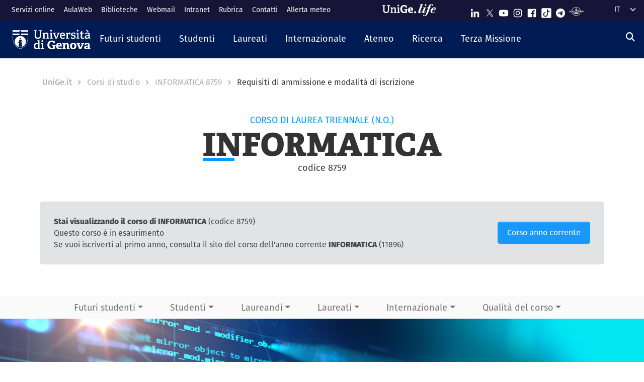

--- FILE ---
content_type: text/html; charset=UTF-8
request_url: https://corsi.unige.it/corsi/8759/futuri-studenti-ammissione-iscrizione
body_size: 12319
content:
<!DOCTYPE html>
<html lang="it" dir="ltr" prefix="content: http://purl.org/rss/1.0/modules/content/  dc: http://purl.org/dc/terms/  foaf: http://xmlns.com/foaf/0.1/  og: http://ogp.me/ns#  rdfs: http://www.w3.org/2000/01/rdf-schema#  schema: http://schema.org/  sioc: http://rdfs.org/sioc/ns#  sioct: http://rdfs.org/sioc/types#  skos: http://www.w3.org/2004/02/skos/core#  xsd: http://www.w3.org/2001/XMLSchema# ">
  <head>
    <link rel="preconnect" href="https://use.typekit.net" crossorigin>
    <link rel="preconnect" href="https://p.typekit.net" crossorigin>
    <link rel="preload" href="https://p.typekit.net" crossorigin>

    <meta charset="utf-8" />
<meta name="Generator" content="Drupal 9 (https://www.drupal.org)" />
<meta name="MobileOptimized" content="width" />
<meta name="HandheldFriendly" content="true" />
<meta name="viewport" content="width=device-width, initial-scale=1, shrink-to-fit=no" />
<meta http-equiv="x-ua-compatible" content="ie=edge" />
<link rel="icon" href="/themes/custom/unige_theme/logo.svg" type="image/svg+xml" />

    <title>INFORMATICA 8759 | Requisiti di ammissione e modalità di iscrizione | UniGe | Università di Genova | Corsi di Studio UniGe</title>
    <link rel="stylesheet" media="all" href="/sites/corsi.unige.it/files/css/css_lsESK6RZEmVf4c8ZPK1VhtJl2pkZ5WQGtAqjDDM3vHU.css" />
<link rel="stylesheet" media="all" href="/sites/corsi.unige.it/files/css/css_NwUpikQG9Ryk_l0-WE29cqPXw9zTJxCm7801vGX6fcg.css" />
<link rel="stylesheet" media="all" href="https://use.typekit.net/gtu4lnw.css" />
<link rel="stylesheet" media="all" href="/sites/corsi.unige.it/files/css/css_47DEQpj8HBSa-_TImW-5JCeuQeRkm5NMpJWZG3hSuFU.css" />

    
  </head>
  <body class="layout-one-sidebar layout-sidebar-second has-featured-top path-corsi">
    <a href="#main-content" class="visually-hidden-focusable" tabindex="-1" role="navigation">
      Salta al contenuto principale
    </a>
    
      <div class="dialog-off-canvas-main-canvas" data-off-canvas-main-canvas>
    



  

<div id="page-wrapper">
  <div id="page" class="basic">
    <header id="header" class="header sticky-top" role="banner" aria-label="Site header">
      <div class="layout-header-wrapper">
                              <div class="top-header-region">
              <div class="container-fluid top-header-region--wrapper">
                <div class="row">
                  <div class="top-left--wrapper col col-lg-7 col-xxl-8">
                    <div id="block-shortcuts">
      <div class="ms-1 ms-lg-2">
      <div class="d-inline-block d-lg-none">
        <a data-bs-toggle="collapse" href="#collapseShortcuts"
           role="button" aria-expanded="false"  aria-controls="collapseShortcuts" aria-label="Link rapidi">
          <svg role="img" aria-hidden="true" class="icon" fill="currentColor"
               xmlns="http://www.w3.org/2000/svg" viewBox="0 0 28 28" height="22" width="22"><path d="M13 7H9a2 2 0 0 0-2 2v4a2 2 0
                         0 0 2 2h4a2 2 0 0 0 2-2V9a2 2 0 0 0-2-2zm-4 6V9h4v4zM13 17H9a2 2 0 0 0-2 2v4a2 2 0 0 0 2
                         2h4a2 2 0 0 0 2-2v-4a2 2 0 0 0-2-2zm-4 6v-4h4v4zM23 7h-4a2 2 0 0 0-2 2v4a2 2 0 0 0 2 2h4a2 2
                         0 0 0 2-2V9a2 2 0 0 0-2-2zm-4 6V9h4v4zM23 17h-4a2 2 0 0 0-2 2v4a2 2 0 0 0 2 2h4a2 2 0 0 0
                         2-2v-4a2 2 0 0 0-2-2zm-4 6v-4h4v4z"></path>
          </svg>
        </a>

        <div id="collapseShortcuts" class="collapse">
          
              <ul class="clearfix nav">
                    <li class="nav-item">
                <a href="https://servizionline.unige.it/" class="nav-link nav-link-https--servizionlineunigeit-">Servizi online</a>
              </li>
                <li class="nav-item">
                <a href="http://www.aulaweb.unige.it/" class="nav-link nav-link-http--wwwaulawebunigeit-">AulaWeb</a>
              </li>
                <li class="nav-item">
                <a href="https://biblioteche.unige.it/" class="nav-link nav-link-https--bibliotecheunigeit-">Biblioteche</a>
              </li>
                <li class="nav-item">
                <a href="https://mailweb.unige.it" class="nav-link nav-link-https--mailwebunigeit">Webmail</a>
              </li>
                <li class="nav-item">
                <a href="https://intranet.unige.it/" class="nav-link nav-link-https--intranetunigeit-">Intranet</a>
              </li>
                <li class="nav-item">
                <a href="https://rubrica.unige.it/" class="nav-link nav-link-https--rubricaunigeit-">Rubrica</a>
              </li>
                <li class="nav-item">
                <a href="https://unige.it/contatti" class="nav-link nav-link-https--unigeit-contatti">Contatti</a>
              </li>
                <li class="nav-item">
                <a href="https://unige.it/allerta-meteo" class="nav-link nav-link-https--unigeit-allerta-meteo">Allerta meteo</a>
              </li>
        </ul>
  


          <a href="https://life.unige.it/" class="link-lifeunigeit" title="Sfoglia UniGe.life" aria-label="Sfoglia UniGe.life">
            <svg class="social_icon" height="24">
              <use href="/themes/custom/unige_theme/images/svg-icon/UniGe_life.svg#UniGe_life-logo1" />
            </svg>
          </a>
          <ul class="social">
            <li>
              <a href="https://www.linkedin.com/school/universit-degli-studi-di-genova/"
                 title="Seguici su Linkedin" aria-label="Seguici su Linkedin">
                <i class="fa-brands fa-linkedin-in"></i>
              </a>
            </li>
            <li>
              <a href="https://twitter.com/UniGenova" title="Seguici su X"
                 aria-label="Seguici su X">
                <i class="fa-brands fa-x-twitter"></i>
              </a>
            </li>
            <li>
              <a href="https://unige.it/youtube" title="Seguici su Youtube"
                 aria-label="Seguici su Youtube">
                <i class="fa-brands fa-youtube"></i>
              </a>
            </li>
            <li>
              <a href="https://www.instagram.com/unigenova" title="Seguici su Instagram"
                 aria-label="Seguici su Instagram">
                <i class="fa-brands fa-instagram"></i>
              </a>
            </li>
            <li>
              <a href="https://www.facebook.com/Unigenova/" title="Seguici su Facebook"
                 aria-label="Seguici su Facebook">
                <i class="fa-brands fa-facebook-f"></i>
              </a>
            </li>
            <li>
              <a href="https://www.tiktok.com/@unigenova" title="Seguici su Tiktok"
                 aria-label="Seguici su Tiktok">
                 <i class="fa-brands fa-tiktok"></i>
              </a>
            </li>
            <li>
              <a href="https://t.me/UniGenova_official" title="Seguici su Telegram"
                 aria-label="Seguici su Telegram">
                <i class="fa-brands fa-telegram-plane"></i>
              </a>
            </li>
            <li>
              <a href="https://radio.unige.it" title="Segui UniGe Radio"
                 aria-label="Segui UniGe Radio">
                                 <img src="https://unige.it/themes/custom/unige_theme/images/svg-icon/UniGE_Radio.svg" alt="UniGe Radio">
              </a>
            </li>
          </ul>
        </div>
      </div>
      <div class="d-none d-lg-inline-block">
        
              <ul class="clearfix nav">
                    <li class="nav-item">
                <a href="https://servizionline.unige.it/" class="nav-link nav-link-https--servizionlineunigeit-">Servizi online</a>
              </li>
                <li class="nav-item">
                <a href="http://www.aulaweb.unige.it/" class="nav-link nav-link-http--wwwaulawebunigeit-">AulaWeb</a>
              </li>
                <li class="nav-item">
                <a href="https://biblioteche.unige.it/" class="nav-link nav-link-https--bibliotecheunigeit-">Biblioteche</a>
              </li>
                <li class="nav-item">
                <a href="https://mailweb.unige.it" class="nav-link nav-link-https--mailwebunigeit">Webmail</a>
              </li>
                <li class="nav-item">
                <a href="https://intranet.unige.it/" class="nav-link nav-link-https--intranetunigeit-">Intranet</a>
              </li>
                <li class="nav-item">
                <a href="https://rubrica.unige.it/" class="nav-link nav-link-https--rubricaunigeit-">Rubrica</a>
              </li>
                <li class="nav-item">
                <a href="https://unige.it/contatti" class="nav-link nav-link-https--unigeit-contatti">Contatti</a>
              </li>
                <li class="nav-item">
                <a href="https://unige.it/allerta-meteo" class="nav-link nav-link-https--unigeit-allerta-meteo">Allerta meteo</a>
              </li>
        </ul>
  


      </div>
    </div>
  </div>


                  </div>
                  <div class="top-right--wrapper col col-lg-5 col-xxl-4">
                    <a href="https://life.unige.it/" class="link-lifeunigeit d-none d-lg-inline-block"
        title="Sfoglia UniGe.life" aria-label="Sfoglia UniGe.life"><svg class="social_icon" height="24" width='120'><use href="/themes/custom/unige_theme/images/svg-icon/UniGe_life.svg#UniGe_life-logo1" /></svg></a><div class="menu-social"><div class="d-none d-lg-inline-block"><ul><li><a href="https://www.linkedin.com/school/universit-degli-studi-di-genova/"
           title="Seguici su Linkedin" aria-label="Seguici su Linkedin"><svg class="icon icon-sm"><use href="/themes/custom/unige_theme/images/svg-icon/sprites.svg#it-linkedin"></use></svg></a></li><li><a href="https://twitter.com/UniGenova" title="Seguici su X"
           aria-label="Seguici su X"><svg class="icon icon-sm"><use href="/themes/custom/unige_theme/images/svg-icon/sprites.svg#it-twitter"></use></svg></a></li><li><a href="https://unige.it/youtube" title="Seguici su Youtube"
           aria-label="Seguici su Youtube"><svg class="icon icon-sm"><use href="/themes/custom/unige_theme/images/svg-icon/sprites.svg#it-youtube"></use></svg></a></li><li><a href="https://www.instagram.com/unigenova" title="Seguici su Instagram"
           aria-label="Seguici su Instagram"><svg class="icon icon-sm"><use href="/themes/custom/unige_theme/images/svg-icon/sprites.svg#it-instagram"></use></svg></a></li><li><a href="https://www.facebook.com/Unigenova/" title="Seguici su Facebook"
           aria-label="Seguici su Facebook"><svg class="icon icon-sm"><use href="/themes/custom/unige_theme/images/svg-icon/sprites.svg#it-facebook-square"></use></svg></a></li><li><a href="https://www.tiktok.com/@unigenova" title="Seguici su Tiktok"
           aria-label="Seguici su Tiktok"><svg class="icon icon-sm"><use href="/themes/custom/unige_theme/images/svg-icon/sprites.svg#it-tiktok-square"></use></svg></a></li><li><a href="https://t.me/UniGenova_official" title="Seguici su Telegram"
           aria-label="Seguici su Telegram"><svg class="icon icon-sm"><use href="/themes/custom/unige_theme/images/svg-icon/sprites.svg#it-telegram"></use></svg></a></li><li><a href="https://radio.unige.it" title="Segui UniGe Radio"
           aria-label="Segui UniGe Radio"><img src="/themes/custom/unige_theme/images/svg-icon/UniGE_Radio.svg" alt="UniGe Radio"></a></li></ul></div></div>                    <div id="block-unige-child-theme-languagedropdownswitcher" class="block block-lang-dropdown block-language-dropdown-blocklanguage-interface">
  
    
      <div class="content">
      
<form class="lang-dropdown-form lang_dropdown_form clearfix language_interface" id="lang_dropdown_form_lang-dropdown-form" data-drupal-selector="lang-dropdown-form-2" action="/corsi/8759/futuri-studenti-ammissione-iscrizione" method="post" accept-charset="UTF-8">
  <div class="js-form-item form-item js-form-type-select form-item-lang-dropdown-select js-form-item-lang-dropdown-select form-no-label">

  
      
          <label for="edit-lang-dropdown-select" class="visually-hidden">Select your language</label>
    
    
<select style="width:165px" class="lang-dropdown-select-element form-select" data-lang-dropdown-id="lang-dropdown-form" data-drupal-selector="edit-lang-dropdown-select" id="edit-lang-dropdown-select" name="lang_dropdown_select"><option value="it" selected="selected">it</option><option value="en">en</option></select>

    
      
    </div>
<input data-drupal-selector="edit-it" type="hidden" name="it" value="/off.f/2025/ins/index" class="form-control" />
<input data-drupal-selector="edit-en" type="hidden" name="en" value="/en/off.f/2025/ins/index" class="form-control" />
<noscript><div><button data-drupal-selector="edit-submit" type="submit" id="edit-submit" name="op" value="Go" class="button js-form-submit form-submit btn btn-primary">Go</button>
</div></noscript><input autocomplete="off" data-drupal-selector="form-uyawg751-m8ynjgj9dvu4vita7yx-cna7bk-pi6sfvs" type="hidden" name="form_build_id" value="form-uyawG751-m8YnJGJ9DVu4viTa7yX_cNA7BK-pI6SfVs" class="form-control" />
<input data-drupal-selector="edit-lang-dropdown-form" type="hidden" name="form_id" value="lang_dropdown_form" class="form-control" />

</form>

    </div>
  </div>

                  </div>
                </div>
              </div>
            </div>

            <div class="header-region">
              <div class="container-fluid header-region--wrapper">
                <div class="row">
                  <nav class="navbar navbar-expand-lg has-megamenu">
                    
<button  class="custom-navbar-toggler" type="button" aria-controls="nav7" aria-expanded="false"
         aria-label="Mostra/Nascondi la navigazione" data-bs-toggle="collapse" data-bs-target="#nav7">
  <svg role="img" xmlns="http://www.w3.org/2000/svg" width="16" height="16" fill="currentColor"
       class="icon bi bi-list" viewBox="0 0 16 16">
      <path fill-rule="evenodd" d="M2.5 12a.5.5 0 0 1 .5-.5h10a.5.5 0 0 1 0 1H3a.5.5 0 0 1-.5-.5zm0-4a.5.5 0 0 1
      .5-.5h10a.5.5 0 0 1 0 1H3a.5.5 0 0 1-.5-.5zm0-4a.5.5 0 0 1 .5-.5h10a.5.5 0 0 1 0 1H3a.5.5 0 0 1-.5-.5z"/>
  </svg>
</button>
  <a href="https://unige.it" title="Home" rel="home" class="ms-3 navbar-brand">
      <img src="/themes/custom/unige_theme/unige_child_theme/images/logo_orizzontale_WHITE.svg" alt="Home" class="img-fluid align-top" />
      <span class="logoSmall" aria-hidden="true">
        <svg role="img" xmlns="http://www.w3.org/2000/svg" viewBox="0 0 275.1 74.32">
          <g id="Layer_2" data-name="Layer 2">
            <path d="M49.58,12.47c0-1.44-.19-1.83-1.54-1.92l-6-.67V3.74H67.61V9.88l-6.43.76c-1.44.2-1.53.39-1.53,1.83V49.29c0,17.26-9.69,25-26.28,25C15.06,74.32,7.58,65.88,7.58,49V12.47c0-1.44-.2-1.83-1.54-1.92L0,9.88V3.74H26.75V9.88l-6.42.76c-1.44.2-1.53.39-1.53,1.83v34.9C18.8,59.55,23,65,34,65s15.63-4.51,15.63-17.36Z" style="fill:#fff"/>
            <path d="M103.08,73.17v-6l4.8-.58c1.34-.19,1.53-.77,1.53-1.92V42.39c0-5.76-.67-10.55-6.81-10.55-4.89,0-10,2.68-13.14,5V64.44c0,1.54.1,1.73,1.54,1.92l5.08.67v6.14H72.3V66.93l4.6-.57c1.34-.19,1.54-.48,1.54-1.92V33.56c0-1.05-.29-1.72-1.25-2l-5.28-1.82,1-6.14h14.2l.76,5.27.39.1c5.37-3.64,11-6.33,17.93-6.33,10.36,0,14.29,6.52,14.29,17.55V64.44c0,1.54.09,1.73,1.53,1.92l5.28.67v6.14Z" style="fill:#fff"/>
            <path d="M131.36,73.17v-6l5.76-.77c1.34-.19,1.53-.48,1.53-1.92V33.56c0-1.05-.29-1.72-1.25-2l-5.27-1.82,1-6.14h16.59V64.44c0,1.54.1,1.73,1.53,1.92l5.66.67v6.14Zm11.61-59c-4.61,0-7.19-2.59-7.19-7.19s2.58-7,7.19-7,7.19,2.49,7.19,7S147.47,14.19,143,14.19Z" style="fill:#fff"/>
            <path d="M222.84,47.76c-1.15.09-1.53.38-1.53,1.34V69.72c-7.29,3.45-16.88,4.6-24.84,4.6-26.18,0-35.19-15.44-35.19-36.06s11.79-35.77,36-35.77c6.9,0,15.82,1.73,21.67,5.56V26.18l-10.64-.77-1.44-8.63c-.29-1.34-.67-1.72-1.53-1.92a35.7,35.7,0,0,0-8.83-1.24c-12.37,0-19.75,9.39-19.75,24.45,0,15.82,6.71,25.22,20.42,25.22a51.72,51.72,0,0,0,8-.67c1.06-.19,1.54-.48,1.54-1.73V48.33H196l1.35-8.63h29.44v7.67Z" style="fill:#fff"/>
            <path d="M274.72,69.43a44.92,44.92,0,0,1-19.66,4.89c-18.51,0-24.84-11.51-24.84-26.47,0-17.36,10.65-25.6,23.78-25.6,12.66,0,21.1,6.61,21.1,23.2,0,1.16-.09,4.51-.19,6.43H245.56C246,58.69,249,63.2,256.88,63.2c3.74,0,7.77-.87,14.29-3.26ZM260.91,42.77c-.1-8.06-3.26-10.17-7.19-10.17-4.13,0-7.48,2.31-8.06,10.17Z" style="fill:#fff"/>
          </g>
        </svg>
      </span>
  </a>

                    <div class="navbar-collapsable collapse d-lg-flex justify-content-between" id="nav7">
                      <div class="overlay"></div>
                      <div class="close-div">
                        <button class="btn close-menu" type="button">
                          <span class="visually-hidden">Nascondi la navigazione</span>
                          <svg role="img" xmlns="http://www.w3.org/2000/svg" width="16" height="16" fill="currentColor"
                               class="bi bi-x-lg" viewBox="0 0 16 16">
                            <path d="M2.146 2.854a.5.5 0 1 1 .708-.708L8 7.293l5.146-5.147a.5.5 0 0 1 .708.708L8.707
                            8l5.147 5.146a.5.5 0 0 1-.708.708L8 8.707l-5.146 5.147a.5.5 0 0 1-.708-.708L7.293 8 2.146 2.854Z"/>
                          </svg>
                        </button>
                      </div>
                      <div class="menu-wrapper justify-content-lg-between">
                        <nav role="navigation" aria-labelledby="block-unige-child-theme-mainnavigation-menu" id="block-unige-child-theme-mainnavigation" class="block block-menu navigation menu--main">
            
  <h2 class="visually-hidden" id="block-unige-child-theme-mainnavigation-menu">Navigazione principale</h2>
  

          

    
    <ul data-region="header" id="block-mainnavigation" class="clearfix navbar-nav"><li class="nav-item dropdown level-0 Futuri studenti"><a href="https://unige.it/futuri-studenti" class="nav-link dropdown-toggle" data-bs-toggle="dropdown" aria-expanded="false" aria-haspopup="false" id="--navbar-nav--menu-link-content571e3689-8070-4c78-b725-378cda14fdd3" role="button"><span>Futuri studenti</span><svg class="icon icon-xs" aria-hidden="true"><use href="/themes/custom/unige_theme/images/svg-icon/sprites.svg#it-expand" xlink:href="/themes/custom/unige_theme/images/svg-icon/sprites.svg#it-expand"></use></svg></a><div class="dropdown-menu" role="region" aria-labelledby="--navbar-nav--menu-link-content571e3689-8070-4c78-b725-378cda14fdd3"><div class="row"><div class="link-father-wrapper"><a href="https://unige.it/futuri-studenti" class="link-father-0"><span>Vai alla sezione Futuri studenti</span><i class="fas fa-arrow-right"></i></a></div><div class="col-12 col-lg-3 mt-2 mt-lg-4"><div class="link-list-wrapper"><ul class="link-list"><li><a href="https://unige.it/orientamento/scelta" class="dropdown-item list-item" target="_blank" rel="nofollow" aria-label="Orientarsi e scegliere - External link - New window"><span>            Orientarsi e scegliere</span></a></li><li><a href="https://corsi.unige.it/" class="dropdown-item list-item" target="_blank" rel="nofollow" aria-label="Trova il tuo corso - External link - New window"><span>            Trova il tuo corso</span></a></li></ul></div></div><div class="col-12 col-lg-3 mt-lg-4"><div class="link-list-wrapper"><ul class="link-list"><li><a href="https://corsi.unige.it/info/futuri-studenti-iscrizioni" class="dropdown-item list-item" target="_blank" rel="nofollow" aria-label="Iscrizioni - External link - New window"><span>            Iscrizioni</span></a></li><li><a href="https://unige.it/tasse" class="dropdown-item list-item" target="_blank" rel="nofollow" aria-label="Tasse universitarie - External link - New window"><span>            Tasse universitarie</span></a></li></ul></div></div><div class="col-12 col-lg-3 mt-lg-4"><div class="link-list-wrapper"><ul class="link-list"><li><a href="https://unige.it/tasse/benefici" class="dropdown-item list-item" target="_blank" rel="nofollow" aria-label="Benefici universitari - External link - New window"><span>            Benefici universitari</span></a></li><li><a href="https://unige.it/vivere-e-studiare-unige" title="Vivere e studiare in UniGe" class="dropdown-item list-item" target="_blank" rel="nofollow" aria-label="Vivere e studiare in UniGe - External link - New window"><span>            Vivere e studiare in UniGe</span></a></li></ul></div></div><div class="col-12 col-lg-3 mt-lg-4"><div class="link-list-wrapper"><ul class="link-list"><li><a href="https://unige.it/disabilita-dsa" title="Disabilità e DSA" class="dropdown-item list-item" target="_blank" rel="nofollow" aria-label="Disabilità e DSA - External link - New window"><span>            Disabilità e DSA</span></a></li><li><a href="https://ianua.unige.it/" class="dropdown-item list-item" target="_blank" rel="nofollow" aria-label="Scuola superiore IANUA - External link - New window"><span>            Scuola superiore IANUA</span></a></li></ul></div></div></div></li><li class="nav-item dropdown level-0 Studenti"><a href="https://unige.it/studenti" class="nav-link dropdown-toggle" data-bs-toggle="dropdown" aria-expanded="false" aria-haspopup="false" id="--navbar-nav--menu-link-contentc8449135-b689-4ef6-8165-38b96d78de7d" role="button"><span>Studenti</span><svg class="icon icon-xs" aria-hidden="true"><use href="/themes/custom/unige_theme/images/svg-icon/sprites.svg#it-expand" xlink:href="/themes/custom/unige_theme/images/svg-icon/sprites.svg#it-expand"></use></svg></a><div class="dropdown-menu" role="region" aria-labelledby="--navbar-nav--menu-link-contentc8449135-b689-4ef6-8165-38b96d78de7d"><div class="row"><div class="link-father-wrapper"><a href="https://unige.it/studenti" class="link-father-0"><span>Vai alla sezione Studenti</span><i class="fas fa-arrow-right"></i></a></div><div class="col-12 col-lg-3 mt-2 mt-lg-4"><div class="link-list-wrapper"><ul class="link-list"><li><a href="https://corsi.unige.it/" class="dropdown-item list-item" target="_blank" rel="nofollow" aria-label="Trova il tuo corso - External link - New window"><span>            Trova il tuo corso</span></a></li><li><a href="https://corsi.unige.it/off.f/ins/index/" class="dropdown-item list-item" target="_blank" rel="nofollow" aria-label="Insegnamenti - External link - New window"><span>            Insegnamenti</span></a></li><li><a href="https://unige.it/servizi/segreterie" class="dropdown-item list-item" target="_blank" rel="nofollow" aria-label="Sportelli studente - Segreterie - External link - New window"><span>            Sportelli studente - Segreterie</span></a></li></ul></div></div><div class="col-12 col-lg-3 mt-lg-4"><div class="link-list-wrapper"><ul class="link-list"><li><a href="https://unige.it/tasse" class="dropdown-item list-item" target="_blank" rel="nofollow" aria-label="Tasse universitarie - External link - New window"><span>            Tasse universitarie</span></a></li><li><a href="https://unige.it/tasse/benefici" class="dropdown-item list-item" target="_blank" rel="nofollow" aria-label="Benefici universitari - External link - New window"><span>            Benefici universitari</span></a></li><li><a href="https://corsi.unige.it/info/studenti-scadenze" class="dropdown-item list-item" target="_blank" rel="nofollow" aria-label="Scadenze - External link - New window"><span>            Scadenze</span></a></li></ul></div></div><div class="col-12 col-lg-3 mt-lg-4"><div class="link-list-wrapper"><ul class="link-list"><li><a href="https://unige.it/orientamento-durante-studi" title="Orientamento durante gli studi" class="dropdown-item list-item" target="_blank" rel="nofollow" aria-label="Orientamento durante gli studi - External link - New window"><span>            Orientamento durante gli studi</span></a></li><li><a href="https://unige.it/orientamento/tutorato" title="Tutorato" class="dropdown-item list-item" target="_blank" rel="nofollow" aria-label="Tutorato - External link - New window"><span>            Tutorato</span></a></li><li><a href="https://unige.it/vivere-e-studiare-unige" title="Vivere e studiare in UniGe" class="dropdown-item list-item" target="_blank" rel="nofollow" aria-label="Vivere e studiare in UniGe - External link - New window"><span>            Vivere e studiare in UniGe</span></a></li></ul></div></div><div class="col-12 col-lg-3 mt-lg-4"><div class="link-list-wrapper"><ul class="link-list"><li><a href="https://unige.it/lavoro/tirocini" title="Tirocini" class="dropdown-item list-item" target="_blank" rel="nofollow" aria-label="Tirocini - External link - New window"><span>            Tirocini</span></a></li><li><a href="https://unige.it/attivita/collaborazione" title="Collaborazione a tempo parziale" class="dropdown-item list-item" target="_blank" rel="nofollow" aria-label="Collaborazione a tempo parziale - External link - New window"><span>            Collaborazione a tempo parziale</span></a></li><li><a href="https://unige.it/disabilita-dsa" title="Disabilità e DSA" class="dropdown-item list-item" target="_blank" rel="nofollow" aria-label="Disabilità e DSA - External link - New window"><span>            Disabilità e DSA</span></a></li></ul></div></div></div></li><li class="nav-item dropdown level-0 Laureati"><a href="https://unige.it/laureati" class="nav-link dropdown-toggle" data-bs-toggle="dropdown" aria-expanded="false" aria-haspopup="false" id="--navbar-nav--menu-link-content94a79866-b03e-4422-94fd-e2884fcde75b" role="button"><span>Laureati</span><svg class="icon icon-xs" aria-hidden="true"><use href="/themes/custom/unige_theme/images/svg-icon/sprites.svg#it-expand" xlink:href="/themes/custom/unige_theme/images/svg-icon/sprites.svg#it-expand"></use></svg></a><div class="dropdown-menu" role="region" aria-labelledby="--navbar-nav--menu-link-content94a79866-b03e-4422-94fd-e2884fcde75b"><div class="row"><div class="link-father-wrapper"><a href="https://unige.it/laureati" class="link-father-0"><span>Vai alla sezione Laureati</span><i class="fas fa-arrow-right"></i></a></div><div class="col-12 col-lg-3 mt-2 mt-lg-4"><div class="link-list-wrapper"><ul class="link-list"><li><a href="https://unige.it/postlaurea/specializzazione" class="dropdown-item list-item" target="_blank" rel="nofollow" aria-label="Scuole di specializzazione - External link - New window"><span>            Scuole di specializzazione</span></a></li><li><a href="https://unige.it/studenti/dottorati-di-ricerca" class="dropdown-item list-item" target="_blank" rel="nofollow" aria-label="Dottorati di ricerca - External link - New window"><span>            Dottorati di ricerca</span></a></li><li><a href="https://unige.it/postlaurea/master" class="dropdown-item list-item" target="_blank" rel="nofollow" aria-label="Master universitari - External link - New window"><span>            Master universitari</span></a></li></ul></div></div><div class="col-12 col-lg-3 mt-lg-4"><div class="link-list-wrapper"><ul class="link-list"><li><a href="https://unige.it/postlaurea/perfezionamento" class="dropdown-item list-item" target="_blank" rel="nofollow" aria-label="Corsi di perfezionamento - External link - New window"><span>            Corsi di perfezionamento</span></a></li><li><a href="https://unige.it/postlaurea/corsiformazione" class="dropdown-item list-item" target="_blank" rel="nofollow" aria-label="Corsi di formazione - External link - New window"><span>            Corsi di formazione</span></a></li><li><a href="https://unige.it/postlaurea/esamistato" class="dropdown-item list-item" target="_blank" rel="nofollow" aria-label="Esami di stato - External link - New window"><span>            Esami di stato</span></a></li></ul></div></div><div class="col-12 col-lg-3 mt-lg-4"><div class="link-list-wrapper"><ul class="link-list"><li><a href="https://unige.it/postlaurea/formazioneinsegnanti" class="dropdown-item list-item" target="_blank" rel="nofollow" aria-label="Formazione insegnanti - External link - New window"><span>            Formazione insegnanti</span></a></li><li><a href="https://unige.it/lavoro/studenti" title="Entra nel mondo del lavoro" class="dropdown-item list-item" target="_blank" rel="nofollow" aria-label="Entra nel mondo del lavoro - External link - New window"><span>            Entra nel mondo del lavoro</span></a></li><li><a href="https://unige.it/lavoro/tirocini" class="dropdown-item list-item" target="_blank" rel="nofollow" aria-label="Tirocini - External link - New window"><span>            Tirocini</span></a></li></ul></div></div></div></li><li class="nav-item dropdown level-0 Internazionale"><a href="https://unige.it/internazionale" class="nav-link dropdown-toggle" data-bs-toggle="dropdown" aria-expanded="false" aria-haspopup="false" id="--navbar-nav--menu-link-content1dd0b88a-abab-4c0a-818b-5e59131bc2d1" role="button"><span>Internazionale</span><svg class="icon icon-xs" aria-hidden="true"><use href="/themes/custom/unige_theme/images/svg-icon/sprites.svg#it-expand" xlink:href="/themes/custom/unige_theme/images/svg-icon/sprites.svg#it-expand"></use></svg></a><div class="dropdown-menu" role="region" aria-labelledby="--navbar-nav--menu-link-content1dd0b88a-abab-4c0a-818b-5e59131bc2d1"><div class="row"><div class="link-father-wrapper"><a href="https://unige.it/internazionale" class="link-father-0"><span>Vai alla sezione Internazionale</span><i class="fas fa-arrow-right"></i></a></div><div class="col-12 col-lg-3 mt-2 mt-lg-4"><div class="link-list-wrapper"><ul class="link-list"><li><a href="https://unige.it/iscrizioni-internazionali" class="dropdown-item list-item" target="_blank" rel="nofollow" aria-label="Iscrizioni internazionali e riconoscimento titolo estero - External link - New window"><span>            Iscrizioni internazionali e riconoscimento titolo estero</span></a></li><li><a href="https://unige.it/welcoming-international-students" class="dropdown-item list-item" target="_blank" rel="nofollow" aria-label="Informazioni per studenti internazionali - External link - New window"><span>            Informazioni per studenti internazionali</span></a></li></ul></div></div><div class="col-12 col-lg-3 mt-lg-4"><div class="link-list-wrapper"><ul class="link-list"><li><a href="https://unige.it/scuola-lingua-italiana" class="dropdown-item list-item" target="_blank" rel="nofollow" aria-label="Corsi e test di lingua italiana - External link - New window"><span>            Corsi e test di lingua italiana</span></a></li><li><a href="https://unige.it/internazionale/incoming" title="Studenti in arrivo" class="dropdown-item list-item" target="_blank" rel="nofollow" aria-label="Studenti in arrivo - External link - New window"><span>            Studenti in arrivo</span></a></li></ul></div></div><div class="col-12 col-lg-3 mt-lg-4"><div class="link-list-wrapper"><ul class="link-list"><li><a href="https://unige.it/internazionale/outgoing" title="Studenti in partenza" class="dropdown-item list-item" target="_blank" rel="nofollow" aria-label="Studenti in partenza - External link - New window"><span>            Studenti in partenza</span></a></li><li><a href="https://unige.it/internazionale/relazioni" title="Relazioni internazionali" class="dropdown-item list-item" target="_blank" rel="nofollow" aria-label="Relazioni internazionali - External link - New window"><span>            Relazioni internazionali</span></a></li></ul></div></div><div class="col-12 col-lg-3 mt-lg-4"><div class="link-list-wrapper"><ul class="link-list"><li><a href="/internazionale/contatti" class="dropdown-item list-item" data-drupal-link-system-path="node/3908"><span>            Contattaci</span></a></li></ul></div></div></div></li><li class="nav-item dropdown level-0"><a href="https://unige.it/unige" title="Ateneo" class="nav-link dropdown-toggle" data-bs-toggle="dropdown" aria-expanded="false" aria-haspopup="false" id="--navbar-nav--menu-link-content3a955cbb-c462-4c30-9125-2b2c06525db7" role="button"><span>Ateneo</span><svg class="icon icon-xs" aria-hidden="true"><use href="/themes/custom/unige_theme/images/svg-icon/sprites.svg#it-expand" xlink:href="/themes/custom/unige_theme/images/svg-icon/sprites.svg#it-expand"></use></svg></a><div class="dropdown-menu" role="region" aria-labelledby="--navbar-nav--menu-link-content3a955cbb-c462-4c30-9125-2b2c06525db7"><div class="row"><div class="link-father-wrapper"><a href="https://unige.it/unige" class="link-father-0"><span>Vai alla sezione Ateneo</span><i class="fas fa-arrow-right"></i></a></div><div class="col-12 col-lg-3 mt-2 mt-lg-4"><div class="link-list-wrapper"><ul class="link-list"><li><a href="https://unige.it/organi" class="dropdown-item list-item" target="_blank" rel="nofollow" aria-label="Governance e strategie - External link - New window"><span>            Governance e strategie</span></a></li><li><a href="https://unige.it/ateneo/organizzazione" title="Organizzazione e risorse" class="dropdown-item list-item" target="_blank" rel="nofollow" aria-label="Organizzazione e risorse - External link - New window"><span>            Organizzazione e risorse</span></a></li></ul></div></div><div class="col-12 col-lg-3 mt-lg-4"><div class="link-list-wrapper"><ul class="link-list"><li><a href="https://unige.it/ateneo/strutture" title="Sedi e strutture" class="dropdown-item list-item" target="_blank" rel="nofollow" aria-label="Sedi e strutture - External link - New window"><span>            Sedi e strutture</span></a></li><li><a href="https://aq.unige.it/" title="Assicurazione qualità" class="dropdown-item list-item" target="_blank" rel="nofollow" aria-label="Assicurazione qualità - External link - New window"><span>            Assicurazione qualità</span></a></li></ul></div></div><div class="col-12 col-lg-3 mt-lg-4"><div class="link-list-wrapper"><ul class="link-list"><li><a href="https://unige.it/comunicazione" title=" Informazione e comunicazione" class="dropdown-item list-item" target="_blank" rel="nofollow" aria-label=" Informazione e comunicazione - External link - New window"><span>             Informazione e comunicazione</span></a></li><li><a href="https://unige.it/ateneo/inclusione" class="dropdown-item list-item" target="_blank" rel="nofollow" aria-label="UniGe per l&#039;inclusione - External link - New window"><span>            UniGe per l&#039;inclusione</span></a></li></ul></div></div><div class="col-12 col-lg-3 mt-lg-4"><div class="link-list-wrapper"><ul class="link-list"><li><a href="https://unigesostenibile.unige.it/" title="UniGe sostenibile" class="dropdown-item list-item" target="_blank" rel="nofollow" aria-label="UniGe sostenibile - External link - New window"><span>            UniGe sostenibile</span></a></li><li><a href="https://utlc.unige.it/" title="Innovazione didattica" class="dropdown-item list-item" target="_blank" rel="nofollow" aria-label="Innovazione didattica - External link - New window"><span>            Innovazione didattica</span></a></li></ul></div></div></div></li><li class="nav-item dropdown level-0"><a href="https://unige.it/ricerca" title="Ricerca" class="nav-link dropdown-toggle" data-bs-toggle="dropdown" aria-expanded="false" aria-haspopup="false" id="--navbar-nav--menu-link-content0ef802e2-d08a-4e46-a5f5-331ea4778377" role="button"><span>Ricerca</span><svg class="icon icon-xs" aria-hidden="true"><use href="/themes/custom/unige_theme/images/svg-icon/sprites.svg#it-expand" xlink:href="/themes/custom/unige_theme/images/svg-icon/sprites.svg#it-expand"></use></svg></a><div class="dropdown-menu" role="region" aria-labelledby="--navbar-nav--menu-link-content0ef802e2-d08a-4e46-a5f5-331ea4778377"><div class="row"><div class="link-father-wrapper"><a href="https://unige.it/ricerca" class="link-father-0"><span>Vai alla sezione Ricerca</span><i class="fas fa-arrow-right"></i></a></div><div class="col-12 col-lg-3 mt-2 mt-lg-4"><div class="link-list-wrapper"><ul class="link-list"><li><a href="https://unige.it/ricerca/nazionale/" class="dropdown-item list-item" target="_blank" rel="nofollow" aria-label="Ricerca di ateneo e nazionale - External link - New window"><span>            Ricerca di ateneo e nazionale</span></a></li><li><a href="https://unige.it/ricerca/ProgrammiCE2014-2020" class="dropdown-item list-item" target="_blank" rel="nofollow" aria-label="Ricerca europea - External link - New window"><span>            Ricerca europea</span></a></li><li><a href="https://unige.it/ricerca/internazionale/" class="dropdown-item list-item" target="_blank" rel="nofollow" aria-label="Ricerca internazionale - External link - New window"><span>            Ricerca internazionale</span></a></li></ul></div></div><div class="col-12 col-lg-3 mt-lg-4"><div class="link-list-wrapper"><ul class="link-list"><li><a href="https://unige.it/progetti-finanziati-dal-pnrr" class="dropdown-item list-item" target="_blank" rel="nofollow" aria-label="Progetti PNRR - External link - New window"><span>            Progetti PNRR</span></a></li><li><a href="https://iris.unige.it/" title="Pubblicazioni" class="dropdown-item list-item" target="_blank" rel="nofollow" aria-label="Pubblicazioni - External link - New window"><span>            Pubblicazioni</span></a></li><li><a href="https://openscience.unige.it/" title="Open Science" class="dropdown-item list-item" target="_blank" rel="nofollow" aria-label="Open Science - External link - New window"><span>            Open Science</span></a></li></ul></div></div><div class="col-12 col-lg-3 mt-lg-4"><div class="link-list-wrapper"><ul class="link-list"><li><a href="https://unige.it/studenti/dottorati-di-ricerca" class="dropdown-item list-item" target="_blank" rel="nofollow" aria-label="Dottorati di ricerca - External link - New window"><span>            Dottorati di ricerca</span></a></li><li><a href="https://unige.it/ricerca/strutture" class="dropdown-item list-item" target="_blank" rel="nofollow" aria-label="Strutture per la ricerca - External link - New window"><span>            Strutture per la ricerca</span></a></li><li><a href="https://unige.it/ricerca/VQR" class="dropdown-item list-item" target="_blank" rel="nofollow" aria-label="Qualità della ricerca - External link - New window"><span>            Qualità della ricerca</span></a></li></ul></div></div><div class="col-12 col-lg-3 mt-lg-4"><div class="link-list-wrapper"><ul class="link-list"><li><a href="https://unige.it/ricerca/dipartimenti-eccellenza" class="dropdown-item list-item" target="_blank" rel="nofollow" aria-label="Dipartimenti di Eccellenza - External link - New window"><span>            Dipartimenti di Eccellenza</span></a></li><li><a href="https://unige.it/unimprese/" class="dropdown-item list-item" target="_blank" rel="nofollow" aria-label="Università e imprese - External link - New window"><span>            Università e imprese</span></a></li><li><a href="https://apreliguria.unige.it/" title="Sportello APRE Liguria" class="dropdown-item list-item" target="_blank" rel="nofollow" aria-label="Sportello APRE Liguria - External link - New window"><span>            Sportello APRE Liguria</span></a></li></ul></div></div></div></li><li class="nav-item dropdown level-0"><a href="https://unige.it/imprese-territorio" title="Terza Missione" class="nav-link dropdown-toggle" data-bs-toggle="dropdown" aria-expanded="false" aria-haspopup="false" id="--navbar-nav--menu-link-content94ccbdd0-035b-4332-b386-5d8e2019d3e9" role="button"><span>Terza Missione</span><svg class="icon icon-xs" aria-hidden="true"><use href="/themes/custom/unige_theme/images/svg-icon/sprites.svg#it-expand" xlink:href="/themes/custom/unige_theme/images/svg-icon/sprites.svg#it-expand"></use></svg></a><div class="dropdown-menu" role="region" aria-labelledby="--navbar-nav--menu-link-content94ccbdd0-035b-4332-b386-5d8e2019d3e9"><div class="row"><div class="link-father-wrapper"><a href="https://unige.it/imprese-territorio" class="link-father-0"><span>Vai alla sezione Terza Missione</span><i class="fas fa-arrow-right"></i></a></div><div class="col-12 col-lg-3 mt-2 mt-lg-4"><div class="link-list-wrapper"><ul class="link-list"><li><a href="https://unige.it/lavoro/aziende/sportelloinfo" title="Career service per le aziende" class="dropdown-item list-item" target="_blank" rel="nofollow" aria-label="Career service per le aziende - External link - New window"><span>            Career service per le aziende</span></a></li><li><a href="https://www.perform.unige.it" title="Formazione continua" class="dropdown-item list-item" target="_blank" rel="nofollow" aria-label="Formazione continua - External link - New window"><span>            Formazione continua</span></a></li><li><a href="https://unige.it/unimprese" title="Trasferimento tecnologico" class="dropdown-item list-item" target="_blank" rel="nofollow" aria-label="Trasferimento tecnologico - External link - New window"><span>            Trasferimento tecnologico</span></a></li></ul></div></div><div class="col-12 col-lg-3 mt-lg-4"><div class="link-list-wrapper"><ul class="link-list"><li><a href="https://senior.unige.it/" title="UniGe senior" class="dropdown-item list-item" target="_blank" rel="nofollow" aria-label="UniGe senior - External link - New window"><span>            UniGe senior</span></a></li><li><a href="https://unige.it/servizio-civile" title="Servizio civile" class="dropdown-item list-item" target="_blank" rel="nofollow" aria-label="Servizio civile - External link - New window"><span>            Servizio civile</span></a></li><li><a href="https://pup.unige.it/" title="Polo universitario penitenziario" class="dropdown-item list-item" target="_blank" rel="nofollow" aria-label="Polo universitario penitenziario - External link - New window"><span>            Polo universitario penitenziario</span></a></li></ul></div></div><div class="col-12 col-lg-3 mt-lg-4"><div class="link-list-wrapper"><ul class="link-list"><li><a href="https://unige.it/ateneo/patrimonio-storico-artistico-universita-genova" title="Patrimonio storico-artistico" class="dropdown-item list-item" target="_blank" rel="nofollow" aria-label="Patrimonio storico-artistico - External link - New window"><span>            Patrimonio storico-artistico</span></a></li><li><a href="https://gup.unige.it" title="Genova University Press" class="dropdown-item list-item" target="_blank" rel="nofollow" aria-label="Genova University Press - External link - New window"><span>            Genova University Press</span></a></li><li><a href="https://unige.it/ateneo/comunita" title="Comunità UniGe" class="dropdown-item list-item" target="_blank" rel="nofollow" aria-label="Comunità UniGe - External link - New window"><span>            Comunità UniGe</span></a></li></ul></div></div><div class="col-12 col-lg-3 mt-lg-4"><div class="link-list-wrapper"><ul class="link-list"><li><a href="https://unigesostenibile.unige.it/" title="Imprese e territorio" class="dropdown-item list-item" target="_blank" rel="nofollow" aria-label="UniGe sostenibile - External link - New window"><span>            UniGe sostenibile</span></a></li><li><a href="https://unige.it/tempo-libero" title="Tempo libero" class="dropdown-item list-item" target="_blank" rel="nofollow" aria-label="Tempo libero - External link - New window"><span>            Tempo libero</span></a></li><li><a href="https://unige.it/store" title="UniGe Store" class="dropdown-item list-item" target="_blank" rel="nofollow" aria-label="UniGe Store - External link - New window"><span>            UniGe Store</span></a></li></ul></div></div></div></li></ul>
  




  </nav>

                        
                        <a class="d-block d-lg-none search-mobile" data-bs-toggle="collapse" href="#collapseSearch"
                           role="button" aria-expanded="false"  aria-controls="collapseSearch" aria-label="Search">
                          <i class="fas fa-search"></i>
                        </a>
                        <div id="collapseSearch" class="collapse search_form-mobile px-4">
                          <div class="search-block-form block block-search block-search-form-block" data-drupal-selector="search-block-form" id="block-unige-child-theme-formdiricerca" role="search">
  
    
          <div class="content">
      <form action="/search/node" method="get" id="search-block-form" accept-charset="UTF-8" class="search-form search-block-form form-row">
  <div class="js-form-item form-item js-form-type-search form-item-keys js-form-item-keys form-no-label">

  
      
          <label for="edit-keys" class="visually-hidden">Cerca</label>
    
    <input title="Inserisci i termini da cercare." data-drupal-selector="edit-keys" type="search" id="edit-keys" name="keys" value="" size="15" maxlength="128" class="form-search form-control" />


    
      
    </div>
<div data-drupal-selector="edit-actions" class="form-actions js-form-wrapper form-wrapper mb-3" id="edit-actions"><button data-drupal-selector="edit-submit" type="submit" id="edit-submit--2" value="Cerca" class="button js-form-submit form-submit btn btn-primary">Cerca</button>
</div>

</form>

    </div>
  
</div>

                        </div>
                      </div>
                      <div class="d-none d-lg-inline-block search">
                        <a href="#modalSearch" data-bs-toggle="modal" data-bs-target="#modalSearch" aria-label="Cerca">
                          <i class="fas fa-search"></i>
                        </a>
                      </div>
                    </div>
                  </nav>
                </div>
              </div>
            </div>
                        </div>
    </header>
    <div id="main-wrapper" class="layout-main-wrapper clearfix">
              <div id="main" class="main--page-landing">
          <div class="container mb-4 d-none d-lg-block">
              <nav role="navigation" aria-labelledby="block-unige-child-theme-breadcrumbs-menu" id="block-unige-child-theme-breadcrumbs" class="block-system-breadcrumb-block block block-menu navigation menu--">
            
  <h2 class="visually-hidden" id="block-unige-child-theme-breadcrumbs-menu">Breadcrumb</h2>
  

      <div class="content">
        <nav class="breadcrumb-container mb-5" role="navigation" aria-labelledby="system-breadcrumb"><h2 id="system-breadcrumb" class="visually-hidden">Briciole di pane</h2><ol class="breadcrumb"><li class="breadcrumb-item"
                      ><a href="https://unige.it">UniGe.it</a></li><li class="breadcrumb-item"
                      ><a href="/">Corsi di studio</a></li><li class="breadcrumb-item"
                      ><a href="https://corsi.unige.it/corsi/8759">INFORMATICA 8759</a></li><li class="breadcrumb-item active"
            aria-current="page"          >
                          Requisiti di ammissione e modalità di iscrizione
                                  </li></ol></nav>
  </div>
</nav>


          </div>


                                    <div class="featured-top">
                <aside class="featured-top__inner section container clearfix">
                    <section class="row region region-featured-top">
    <div data-drupal-messages-fallback class="hidden"></div>
<div id="block-pagesubtitlecorsiblock-child" class="block block-blocco-pagesubtitle block-blocco-pagesubtitle-block">
  
    
      <div class="content">
      <div class="container">
        <div class="row">
          <div class="col">
            <div class="block block-">
  
    
      <div class="content">
      <div class="container">
        <div class="row">
          <div class="col">
            CORSO DI LAUREA TRIENNALE (N.O.)
          </div>
        </div>
      </div>
    </div>
  </div>

          </div>
        </div>
      </div>
    </div>
  </div>
<div id="block-pagetitlecorsiblock-child" class="block block-blocco-corsititolo block-blocco-corsititolo-block">
  
    
      <div class="content">
      <div class="block-page-title-block"><a href="/corsi/8759"><h2 class="title">INFORMATICA</h2>
</a>
</div>

    </div>
  </div>
<div id="block-pagesubtitlecorsicodiceblock" class="block block-blocco-subtitle-codice block-blocco-subtitle-codice-block">
  
    
      <div class="content">
      <div class='d-flex justify-content-center'>

  	 <div class=''>codice 8759</div>
  </div>

    </div>
  </div>
<div id="block-bloccodisclaimerblock" class="block block-blocco-disclaimer block-blocco-disclaimer-block">
  
    
      <div class="content">
      <div class="mt-5"><div class="alert alert-secondary m-2"><div class="d-flex flex-column flex-md-row  d-flex flex-row align-items-center justify-content-between"><div class='small m-2'><strong>Stai visualizzando il corso di INFORMATICA</strong> (codice 8759)<br />Questo corso è in esaurimento<br />Se vuoi iscriverti al primo anno, consulta il sito del corso dell'anno corrente <strong>INFORMATICA</strong> (11896)</div><div class="d-flex flex-column m-2"><a class='btn btn-primary btn-sm px-3 py-2' href='/corsi/11896'>Corso anno corrente</a></div>
</div>
</div>
</div>

    </div>
  </div>

  </section>

                </aside>
              </div>
                                <div id="block-menucorsiv2block" class="block block-blocco-menu-corsi block-blocco-menu-corsi-block">
  
    
      <div class="content">
      <div class="mt-5"><nav class="navbar navbar-expand-lg bg-light"><div class='d-block d-lg-none m-1 nav-link collapsed' data-bs-toggle='collapse' data-bs-target='#navbar_corso_8759' aria-controls='navbar_corso_8759' aria-expanded='false' aria-label='Toggle navigation'>
                       <i class='fas fa-bars mx-2'></i>
                      Futuri studenti > Requisiti di ammissione e modalità di iscrizione</div><div class="collapse navbar-collapse" id="navbar_corso_8759">
<ul class='navbar-nav mx-auto mb-2 mb-lg-0''><li class="nav-item dropdown ms-2 me-xl-4"><a href="#" class="nav-link dropdown-toggle" role="button" data-bs-toggle="dropdown" aria-expanded="false">Futuri studenti</a>
<ul class='dropdown-menu''><li class="dropdown-item"><a href="/corsi/8759/futuri-studenti-orientamento" class="dropdown-item">Orientamento </a></li><li class="dropdown-item"><a href="/corsi/8759/futuri-studenti-trasferimenti-passaggi" class="dropdown-item">Trasferimenti e passaggi di corso </a></li><li class="dropdown-item"><a href="/corsi/8759/futuri-studenti-scadenze" class="dropdown-item">Scadenze </a></li><li class="dropdown-item"><a href="/corsi/8759/futuri-studenti-tasse" class="dropdown-item">Tasse </a></li><li class="dropdown-item"><a href="/corsi/8759/futuri-studenti-esenzioni" class="dropdown-item">Esoneri contributivi </a></li><li class="dropdown-item"><a href="/corsi/8759/futuri-studenti-borse-premi" class="dropdown-item">Benefici </a></li><li class="dropdown-item"><a href="/corsi/8759/futuri-studenti-conoscenze-consigliate" class="dropdown-item">Conoscenze consigliate </a></li><li class="dropdown-item"><a href="/corsi/8759/studenti-dis-dsa" class="dropdown-item">Studenti con disabilità e/o DSA </a></li><li class="dropdown-item"><a href="/corsi/8759/contatti-utili" class="dropdown-item">Contatti </a></li></ul></li><li class="nav-item dropdown ms-2 me-xl-4"><a href="#" class="nav-link dropdown-toggle" role="button" data-bs-toggle="dropdown" aria-expanded="false">Studenti</a>
<ul class='dropdown-menu''><li class="dropdown-item"><a href="/corsi/8759/insegnamenti/" class="dropdown-item">Insegnamenti e docenti </a></li><li class="dropdown-item"><a href="/corsi/8759/studenti-welcome-kit" class="dropdown-item">Welcome kit </a></li><li class="dropdown-item"><a href="/corsi/8759/studenti-scadenze" class="dropdown-item">Scadenze </a></li><li class="dropdown-item"><a href="/corsi/8759/studenti-tasse" class="dropdown-item">Tasse </a></li><li class="dropdown-item"><a href="/corsi/8759/studenti-esenzioni" class="dropdown-item">Esoneri contributivi </a></li><li class="dropdown-item"><a href="/corsi/8759/studenti-borse-premi" class="dropdown-item">Benefici </a></li><li class="dropdown-item"><a href="/corsi/8759/studenti-piano-di-studi" class="dropdown-item">Piano di studi </a></li><li class="dropdown-item"><a href="/corsi/8759/studenti-orario" class="dropdown-item">Orario delle lezioni e calendario accademico </a></li><li class="dropdown-item"><a href="/corsi/8759/studenti-calendario-esami" class="dropdown-item">Calendario esami </a></li><li class="dropdown-item"><a href="/corsi/8759/studenti-tirocinio" class="dropdown-item">Tirocinio </a></li><li class="dropdown-item"><a href="/corsi/8759/studenti-attivita-tutorato" class="dropdown-item">Tutorato </a></li><li class="dropdown-item"><a href="/corsi/8759/studenti-valutazione-della-didattica" class="dropdown-item">Valutazione della didattica </a></li><li class="dropdown-item"><a href="/corsi/8759/studenti-disabilita-dsa" class="dropdown-item">Studenti con disabilità e/o DSA </a></li><li class="dropdown-item"><a href="/corsi/8759/studenti-contatti" class="dropdown-item">Contatti </a></li></ul></li><li class="nav-item dropdown ms-2 me-xl-4"><a href="#" class="nav-link dropdown-toggle" role="button" data-bs-toggle="dropdown" aria-expanded="false">Laureandi</a>
<ul class='dropdown-menu''><li class="dropdown-item"><a href="/corsi/8759/laureandi-prova-finale" class="dropdown-item">Prova finale </a></li><li class="dropdown-item"><a href="/corsi/8759/laureandi-calendario-sessioni" class="dropdown-item">Calendario sessioni di laurea </a></li><li class="dropdown-item"><a href="/corsi/8759/laureandi-tasse" class="dropdown-item">Tasse laureandi </a></li><li class="dropdown-item"><a href="/corsi/8759/laureandi-almalaurea" class="dropdown-item">AlmaLaurea </a></li><li class="dropdown-item"><a href="/corsi/8759/laureandi-contatti" class="dropdown-item">Contatti </a></li></ul></li><li class="nav-item dropdown ms-2 me-xl-4"><a href="#" class="nav-link dropdown-toggle" role="button" data-bs-toggle="dropdown" aria-expanded="false">Laureati</a>
<ul class='dropdown-menu''><li class="dropdown-item"><a href="/corsi/8759/laureati-orientamento-lavoro" class="dropdown-item">Orientamento al lavoro </a></li><li class="dropdown-item"><a href="/corsi/8759/laureati-tirocinio-extracurriculare" class="dropdown-item">Tirocinio extracurriculare </a></li><li class="dropdown-item"><a href="/corsi/8759/laureati-ritiro-pergamena" class="dropdown-item">Pergamena di laurea </a></li><li class="dropdown-item"><a href="/corsi/8759/laureati-contatti" class="dropdown-item">Contatti </a></li></ul></li><li class="nav-item dropdown ms-2 me-xl-4"><a href="#" class="nav-link dropdown-toggle" role="button" data-bs-toggle="dropdown" aria-expanded="false">Internazionale</a>
<ul class='dropdown-menu''><li class="dropdown-item"><a href="/corsi/8759/programma-cinda" class="dropdown-item">CINDA - Studia in Centro e Sud America </a></li><li class="dropdown-item"><a href="/corsi/8759/internazionale-cinda-incoming" class="dropdown-item">Cinda incoming </a></li><li class="dropdown-item"><a href="/corsi/8759/erasmus-incoming-erasmus-study-and-traineeship" class="dropdown-item">Mobilità Erasmus+ in entrata per studio e tirocinio </a></li><li class="dropdown-item"><a href="/corsi/8759/erasmus-traineeship" class="dropdown-item">Outgoing Erasmus+ traineeship </a></li><li class="dropdown-item"><a href="/corsi/8759/erasmus-studio" class="dropdown-item">Outgoing Erasmus+ studio </a></li><li class="dropdown-item"><a href="/corsi/8759/internazionale-soggiorni-di-studio-nelle-universita-partner" class="dropdown-item">Soggiorni di studio nelle università partner </a></li><li class="dropdown-item"><a href="/corsi/8759/erasmus-altri-programmi-mobilita" class="dropdown-item">Summer school in Europa </a></li><li class="dropdown-item"><a href="/corsi/8759/erasmus-mobilita-didattico-formativa-internazionale" class="dropdown-item">Tesi in paesi extra UE </a></li><li class="dropdown-item"><a href="/corsi/8759/internazionale-universita-partner-incoming" class="dropdown-item">Mobilità studenti - Incoming </a></li><li class="dropdown-item"><a href="/corsi/8759/internazionale-contatti" class="dropdown-item">Contatti </a></li></ul></li><li class="nav-item dropdown ms-2 me-xl-4"><a href="#" class="nav-link dropdown-toggle" role="button" data-bs-toggle="dropdown" aria-expanded="false">Qualità del corso</a>
<ul class='dropdown-menu''><li class="dropdown-item"><a href="/corsi/8759/unige-per-te" class="dropdown-item">UniGe per te </a></li><li class="dropdown-item"><a href="/corsi/8759/insegnamenti/" class="dropdown-item">Insegnamenti e docenti </a></li><li class="dropdown-item"><a href="/corsi/8759/tutor" class="dropdown-item">Tutor </a></li><li class="dropdown-item"><a href="/corsi/8759/rappresentanti-degli-studenti" class="dropdown-item">Rappresentanti degli studenti </a></li><li class="dropdown-item"><a href="/corsi/8759/valutazione-della-didattica" class="dropdown-item">Valutazione della didattica </a></li><li class="dropdown-item"><a href="/corsi/8759/commissioni-e-referenti" class="dropdown-item">Commissioni e referenti </a></li><li class="dropdown-item"><a href="/corsi/8759/segnalazioni-e-reclami" class="dropdown-item">Segnalazioni e reclami </a></li></ul></li></ul></div>
</nav>
</div>

    </div>
  </div>

          <div class="uni-course-main">
            <div id="block-sfondocorsiblock" class="block block-blocco-sfondo-corsi">
  
    
      <div class="content">
      <img src="/sites/corsi.unige.it/files/styles/corsi/public/output_cds/8759/uploads/hero/hero_baffo.jpg?itok=DWGn8vsN" alt="" typeof="foaf:Image" />

    </div>
  </div>


            <div class="container uni-course-main--container">

              <div class="clearfix">
                <div class="container">
                  <div class="row row-offcanvas row-offcanvas-left clearfix">
                      <main class="main-content col-lg-12 pb-5" id="content" role="main">
                        <section class="section">
                          <a id="main-content" tabindex="-1"></a>
                            <div id="block-bloccocorsititolettopagina-child" class="block block-blocco-corsititoletto">
  
    
      <div class="content">
      <h1 class="title mt-2 mt-md-0">Requisiti di ammissione e modalità di iscrizione</h1>

    </div>
  </div>
<div id="block-unige-child-theme-content" class="block block-system block-system-main-block">
  
    
      <div class="content">
      <div data-bs-spy="scroll" data-bs-target="#tocID" tabindex="0" data-bs-smooth-scroll="true"></div>

    </div>
  </div>


                        </section>
                      </main>
                    
                                      </div>
                </div>
              </div>
            </div>
          </div>
        </div>
          </div>
        <footer>
              <div class="container-fluid">
                      <div class="site-footer__top clearfix">
              
                <section class="row region region-footer-second px-3">
    <div class="content--second-footer">
      <div class="row">
        <div class="col-xl-2">
          <div class="footer-sub-logo">
            <a href="/" title="Home" rel="home" class="navbar-brand">
              <img src="/themes/custom/unige_theme/logo.svg" alt="UniGe.it" class="img-fluid align-top">
              <span class="logoSmall d-none" aria-hidden="true">
                <svg role="img" xmlns="http://www.w3.org/2000/svg" viewBox="0 0 275.1 74.32">
                  <g id="Layer_2" data-name="Layer 2">
                    <path d="M49.58,12.47c0-1.44-.19-1.83-1.54-1.92l-6-.67V3.74H67.61V9.88l-6.43.76c-1.44.2-1.53.39-1.53,1.83V49.29c0,17.26-9.69,25-26.28,25C15.06,74.32,7.58,65.88,7.58,49V12.47c0-1.44-.2-1.83-1.54-1.92L0,9.88V3.74H26.75V9.88l-6.42.76c-1.44.2-1.53.39-1.53,1.83v34.9C18.8,59.55,23,65,34,65s15.63-4.51,15.63-17.36Z" style="fill:#fff"/>
                    <path d="M103.08,73.17v-6l4.8-.58c1.34-.19,1.53-.77,1.53-1.92V42.39c0-5.76-.67-10.55-6.81-10.55-4.89,0-10,2.68-13.14,5V64.44c0,1.54.1,1.73,1.54,1.92l5.08.67v6.14H72.3V66.93l4.6-.57c1.34-.19,1.54-.48,1.54-1.92V33.56c0-1.05-.29-1.72-1.25-2l-5.28-1.82,1-6.14h14.2l.76,5.27.39.1c5.37-3.64,11-6.33,17.93-6.33,10.36,0,14.29,6.52,14.29,17.55V64.44c0,1.54.09,1.73,1.53,1.92l5.28.67v6.14Z" style="fill:#fff"/>
                    <path d="M131.36,73.17v-6l5.76-.77c1.34-.19,1.53-.48,1.53-1.92V33.56c0-1.05-.29-1.72-1.25-2l-5.27-1.82,1-6.14h16.59V64.44c0,1.54.1,1.73,1.53,1.92l5.66.67v6.14Zm11.61-59c-4.61,0-7.19-2.59-7.19-7.19s2.58-7,7.19-7,7.19,2.49,7.19,7S147.47,14.19,143,14.19Z" style="fill:#fff"/>
                    <path d="M222.84,47.76c-1.15.09-1.53.38-1.53,1.34V69.72c-7.29,3.45-16.88,4.6-24.84,4.6-26.18,0-35.19-15.44-35.19-36.06s11.79-35.77,36-35.77c6.9,0,15.82,1.73,21.67,5.56V26.18l-10.64-.77-1.44-8.63c-.29-1.34-.67-1.72-1.53-1.92a35.7,35.7,0,0,0-8.83-1.24c-12.37,0-19.75,9.39-19.75,24.45,0,15.82,6.71,25.22,20.42,25.22a51.72,51.72,0,0,0,8-.67c1.06-.19,1.54-.48,1.54-1.73V48.33H196l1.35-8.63h29.44v7.67Z" style="fill:#fff"/>
                    <path d="M274.72,69.43a44.92,44.92,0,0,1-19.66,4.89c-18.51,0-24.84-11.51-24.84-26.47,0-17.36,10.65-25.6,23.78-25.6,12.66,0,21.1,6.61,21.1,23.2,0,1.16-.09,4.51-.19,6.43H245.56C246,58.69,249,63.2,256.88,63.2c3.74,0,7.77-.87,14.29-3.26ZM260.91,42.77c-.1-8.06-3.26-10.17-7.19-10.17-4.13,0-7.48,2.31-8.06,10.17Z" style="fill:#fff"/>
                  </g>
                </svg>
              </span>

            </a>
          </div>
        </div>
        <div class="col-xl-10">
          <nav role="navigation" aria-labelledby="block-navigationfooter-menu" id="block-navigationfooter" class="block block-menu navigation menu--navigation-test">
            
  <h2 class="visually-hidden" id="block-navigationfooter-menu">Navigation footer</h2>
  

        
              <ul class="clearfix nav">
                    <li class="nav-item">
                <a href="https://trasparenza.unige.it" class="nav-link nav-link-https--trasparenzaunigeit">Amministrazione trasparente</a>
              </li>
                <li class="nav-item">
                <a href="https://trasparenza.unige.it/pagina746_altri-contenuti.html" class="nav-link nav-link-https--trasparenzaunigeit-pagina746-altri-contenutihtml">Accesso generalizzato</a>
              </li>
                <li class="nav-item">
                <a href="https://unige.it/albo/" class="nav-link nav-link-https--unigeit-albo-">Albo online</a>
              </li>
                <li class="nav-item">
                <a href="https://unige.it/ateneo/atti_notifica/" class="nav-link nav-link-https--unigeit-ateneo-atti-notifica-">Atti di notifica</a>
              </li>
                <li class="nav-item">
                <a href="https://unige.it/elenco-siti-tematici.html" class="nav-link nav-link-https--unigeit-elenco-siti-tematicihtml">Elenco siti tematici</a>
              </li>
                <li class="nav-item">
                <a href="https://info.unige.it/otrs/public.pl" class="nav-link nav-link-https--infounigeit-otrs-publicpl">URP</a>
              </li>
                <li class="nav-item">
                <a href="https://unige.it/unige/servizi#servizi-per-tutti-text" class="nav-link nav-link-https--unigeit-unige-serviziservizi-per-tutti-text">pagoPA</a>
              </li>
                <li class="nav-item">
                <a href="https://unige.it/contatti" class="nav-link nav-link-https--unigeit-contatti">Contatti</a>
              </li>
        </ul>
  


  </nav>


        </div>
        <div class="col-xl-12">
          <div class="footer-sub-social">
            <div class="menu-social">
              <ul>
                <li>
                  <a href="https://www.linkedin.com/school/universit-degli-studi-di-genova/"
                     title="Seguici su Linkedin" aria-label="Seguici su Linkedin">
                    <i class="fab fa-linkedin-in"></i>
                  </a>
                </li>
                <li>
                  <a href="https://twitter.com/UniGenova" title="Seguici su X"
                     aria-label="Seguici su X">
                    <i class="fa-brands fa-x-twitter"></i>
                  </a>
                </li>
                <li>
                  <a href="https://unige.it/youtube" title="Seguici su Youtube"
                     aria-label="Seguici su Youtube">
                    <i class="fab fa-youtube"></i>
                  </a>
                </li>
                <li>
                  <a href="https://www.instagram.com/unigenova" title="Seguici su Instagram"
                     aria-label="Seguici su Instagram">
                    <i class="fab fa-instagram"></i>
                  </a>
                </li>
                <li>
                  <a href="https://www.facebook.com/Unigenova/" title="Seguici su Facebook"
                     aria-label="Seguici su Facebook">
                    <i class="fab fa-facebook-f"></i>
                  </a>
                </li>
                <li>
                  <a href="https://www.tiktok.com/@unigenova" title="Seguici su Tiktok"
                     aria-label="Seguici su Tiktok">
                    <i class="fa-brands fa-tiktok"></i>
                  </a>
                </li>
                <li>
                  <a href="https://t.me/UniGenova_official" title="Seguici su Telegram"
                     aria-label="Seguici su Telegram">
                    <i class="fa-brands fa-telegram-plane"></i>
                  </a>
                </li>
                <li>
                  <a href="https://t.me/UniGenova_official" title="Segui UniGe Radio"
                     aria-label="Segui UniGe Radio">
                                         <img src="https://unige.it/themes/custom/unige_theme/unige_child_theme/images/svg-icon/UniGE_Radio.svg" alt="UniGe Radio">
                  </a>
                </li>
              </ul>
            </div>
          </div>
        </div>
      </div>
    </div>
  </section>

                <section class="row region region-footer-third">
    <div id="block-thirdfooter" class="block-content-basic block block-block-content block-block-content424f24e9-e9a6-4a38-8aee-fdc811fa0755">
  
    
      <div class="content">
      
            <div class="clearfix text-formatted field field--name-body field--type-text-with-summary field--label-hidden field__item"><ul><li>Università degli Studi di Genova <br />Via Balbi 5, 16126 Genova</li><li>tel +39 01020991</li><li><a href="mailto:protocollo@pec.unige.it">protocollo@pec.unige.it</a></li><li>Partita IVA <br />00754150100</li></ul></div>
      
    </div>
  </div>


  </section>
<div class="row footer-bottom">
  <div class="content">
    <ul>
      <li><a class='small' href="https://unige.it/unige/copyright-and-credits">© crediti e copyright</a></li>
      <li><a class='small' href="https://id.unige.it">identità visiva</a></li>
      <li><a class='small' href="https://unige.it/privacy/cookie">cookie policy</a></li>
      <li><a class='small' href="https://unige.it/privacy">privacy</a></li>
      <li><a class='small' href="https://unige.it/accessibilita">dichiarazione di accessibilità</a></li>
      <!-- <li><a class='small' href="mailto:federazioneweb@unige.it?subject=Osservazioni sul sito unige.it">feedback</a></li> -->
    </ul>
  </div>
</div>

              
            </div>
                                      </div>
          </footer>
                              <a class="back-top" href="#" aria-hidden="true" tabindex="-1" data-bs-toggle="backtop">
      <span class="visually-hidden"></span>
      <svg class="icon" aria-hidden="true"><use href="/themes/custom/unige_theme/unige_child_theme/images/svg-icon/sprites.svg#it-arrow-up" xlink:href="/themes/custom/unige_theme/unige_child_theme/images/svg-icon/sprites.svg#it-arrow-up"></use></svg>    </a>
    
    <div id="modalSearch" class="modal fade" tabindex="-1" aria-labelledby="modalsearchlabel" aria-hidden="true">
      <div class="modal-dialog">
        <div class="modal-content">
          <div class="modal-header">
            <h5 id="modalsearchlabel" class="modal-title">Cerca</h5>
          </div>
          <div class="modal-body">
            <div id="search_form">
              <div class="search-block-form block block-search block-search-form-block" data-drupal-selector="search-block-form" id="block-unige-child-theme-formdiricerca" role="search">
  
    
          <div class="content">
      <form action="/search/node" method="get" id="search-block-form" accept-charset="UTF-8" class="search-form search-block-form form-row">
  <div class="js-form-item form-item js-form-type-search form-item-keys js-form-item-keys form-no-label">

  
      
          <label for="edit-keys" class="visually-hidden">Cerca</label>
    
    <input title="Inserisci i termini da cercare." data-drupal-selector="edit-keys" type="search" id="edit-keys" name="keys" value="" size="15" maxlength="128" class="form-search form-control" />


    
      
    </div>
<div data-drupal-selector="edit-actions" class="form-actions js-form-wrapper form-wrapper mb-3" id="edit-actions"><button data-drupal-selector="edit-submit" type="submit" id="edit-submit--2" value="Cerca" class="button js-form-submit form-submit btn btn-primary">Cerca</button>
</div>

</form>

    </div>
  
</div>

            </div>
          </div>
        </div>
      </div>
    </div>
  </div>
</div>

  </div>

    
    <script type="application/json" data-drupal-selector="drupal-settings-json">{"path":{"baseUrl":"\/","scriptPath":null,"pathPrefix":"","currentPath":"corsi\/8759\/futuri-studenti-ammissione-iscrizione","currentPathIsAdmin":false,"isFront":false,"currentLanguage":"it"},"pluralDelimiter":"\u0003","suppressDeprecationErrors":true,"ajaxTrustedUrl":{"\/search\/node":true,"form_action_p_pvdeGsVG5zNF_XLGPTvYSKCf43t8qZYSwcfZl2uzM":true},"lang_dropdown":{"lang-dropdown-form":{"key":"lang-dropdown-form"}},"user":{"uid":0,"permissionsHash":"62c029bcce1ebf8aa086a1fa9b385bf52941bc07bf6c2737e6fceea30d5a8276"}}</script>
<script src="/sites/corsi.unige.it/files/js/js_wAdPoRpBtgGS4CP7el5ArN0A4XAG1xQMJ4nlRyJ-O44.js"></script>

  </body>
</html>
